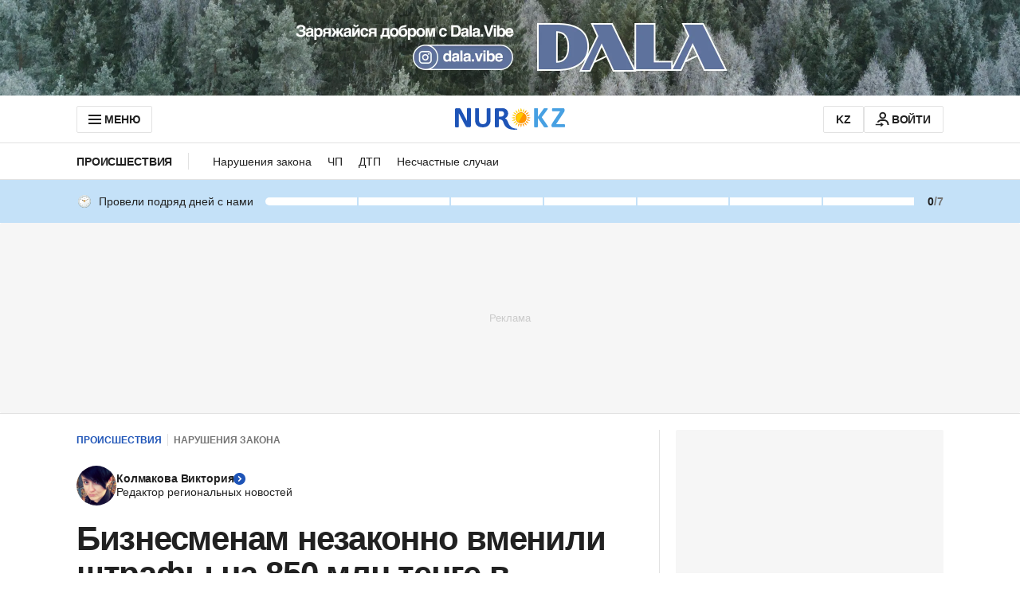

--- FILE ---
content_type: text/html; charset=utf-8
request_url: https://www.google.com/recaptcha/api2/aframe
body_size: 269
content:
<!DOCTYPE HTML><html><head><meta http-equiv="content-type" content="text/html; charset=UTF-8"></head><body><script nonce="CeCyIQVLiPK5kxpQmTxPSw">/** Anti-fraud and anti-abuse applications only. See google.com/recaptcha */ try{var clients={'sodar':'https://pagead2.googlesyndication.com/pagead/sodar?'};window.addEventListener("message",function(a){try{if(a.source===window.parent){var b=JSON.parse(a.data);var c=clients[b['id']];if(c){var d=document.createElement('img');d.src=c+b['params']+'&rc='+(localStorage.getItem("rc::a")?sessionStorage.getItem("rc::b"):"");window.document.body.appendChild(d);sessionStorage.setItem("rc::e",parseInt(sessionStorage.getItem("rc::e")||0)+1);localStorage.setItem("rc::h",'1768922829583');}}}catch(b){}});window.parent.postMessage("_grecaptcha_ready", "*");}catch(b){}</script></body></html>